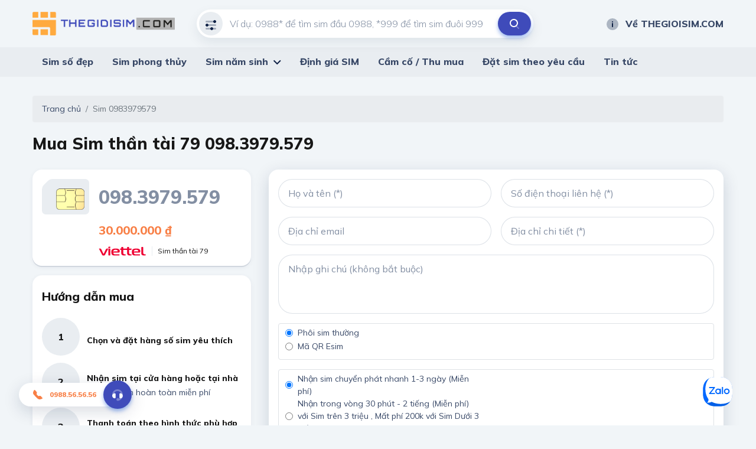

--- FILE ---
content_type: text/html; charset=utf-8
request_url: https://thegioisim.com/0983979579.html
body_size: 56140
content:
<!DOCTYPE html>
<html lang="vi">
<head>
   <meta charset="utf-8"/>
   <meta content="IE=edge" http-equiv="X-UA-Compatible"/>
   <meta content="width=device-width, initial-scale=1" name="viewport"/>

   <title>Mua SIM 0983979579 - Sim th&#x1EA7;n t&#xE0;i 79 0983979579 gi&#xE1; r&#x1EBB; ch&#xED;nh ch&#x1EE7;</title>
   <meta name="description" content="SIM s&#x1ED1; &#x111;&#x1EB9;p 0983979579 l&#xE0; Sim th&#x1EA7;n t&#xE0;i 79 c&#xF3; m&#x1EE9;c gi&#xE1; 30.000.000&#x111; t&#x1EA1;i Thegioisim.com. &#x110;&#x103;ng k&#xFD; ch&#xED;nh ch&#x1EE7; trong v&#xF2;ng 1 ph&#xFA;t, Giao sim mi&#x1EC5;n ph&#xED; t&#x1EAD;n n&#x1A1;i.">
   <meta property="og:image"/>
   <meta property="og:type" content="article"/>
   <meta property="og:url" content="/0989418719.html"/>
   <meta property="og:title" content="Mua SIM 0983979579 - Sim th&#x1EA7;n t&#xE0;i 79 0983979579 gi&#xE1; r&#x1EBB; ch&#xED;nh ch&#x1EE7;"/>
   <meta property="og:description" content="SIM s&#x1ED1; &#x111;&#x1EB9;p 0983979579 l&#xE0; Sim th&#x1EA7;n t&#xE0;i 79 c&#xF3; m&#x1EE9;c gi&#xE1; 30.000.000&#x111; t&#x1EA1;i Thegioisim.com. &#x110;&#x103;ng k&#xFD; ch&#xED;nh ch&#x1EE7; trong v&#xF2;ng 1 ph&#xFA;t, Giao sim mi&#x1EC5;n ph&#xED; t&#x1EAD;n n&#x1A1;i."/>

   <meta name="twitter:card" content="summary"/>
   <meta name="twitter:image"/>
   <meta name="twitter:title" content="Mua SIM 0983979579 - Sim th&#x1EA7;n t&#xE0;i 79 0983979579 gi&#xE1; r&#x1EBB; ch&#xED;nh ch&#x1EE7;"/>
   <meta name="twitter:description" content="SIM s&#x1ED1; &#x111;&#x1EB9;p 0983979579 l&#xE0; Sim th&#x1EA7;n t&#xE0;i 79 c&#xF3; m&#x1EE9;c gi&#xE1; 30.000.000&#x111; t&#x1EA1;i Thegioisim.com. &#x110;&#x103;ng k&#xFD; ch&#xED;nh ch&#x1EE7; trong v&#xF2;ng 1 ph&#xFA;t, Giao sim mi&#x1EC5;n ph&#xED; t&#x1EAD;n n&#x1A1;i."/>
   <meta name="twitter:url" content="/0989418719.html">
   <meta name="twitter:site" content="@">
   <meta name="google-site-verification" content="LeJMLxtwBpo0ITiY47blS1W406EaLkyU7EMx8UoYIS0"/>

   <link href="/default/css/bootstrap.min.css" rel="stylesheet" type="text/css"/>
   <link href="/default/css/jquery-ui.css" rel="stylesheet" type="text/css"/>
   <link href="/default/css/owl.carousel.min.css" rel="stylesheet" type="text/css"/>
   <link href="https://fonts.gstatic.com" rel="preconnect"/>
   <link href="/default/fonts/fontawesome-pro-5.8.2-web/css/all.min.css" rel="stylesheet" type="text/css"/>
   <link
      href="https://fonts.googleapis.com/css2?family=Mulish:ital,wght@0,200;0,300;0,400;0,500;0,600;0,700;0,800;0,900;1,200;1,300;1,400;1,500;1,600;1,700;1,800;1,900&amp;display=swap"
      rel="stylesheet"/>
   <link href="https://fonts.googleapis.com/css2?family=Mouse+Memoirs&amp;display=swap" rel="stylesheet"/>
   <link href="/default/css/main.css?v=1" rel="stylesheet" type="text/css"/>
   
        <link rel="shortcut icon" href="https://static.thegioisim.com/uploads/tgsconfig/cf82d6b3-1cff-463d-ae9b-eb0a469ece2b-favicon.png">


   
    <link rel="canonical" href="https://thegioisim.com/0983979579.html">


   <script src="/default/js/jquery-2.2.1.min.js"></script>
   <script src="/default/js/jquery-ui.js?v=5"></script>
   <script src="/m/js/custom.js?v=5"></script>
   <style>
      .agency__btn.i-btn {
         min-width: 54px;
      }

      .js-open-filter span {
         width: 18px;
         height: 18px;
         color: #fff;
         background-color: red;
         text-align: center;
         border-radius: 9px;
         font-size: 10px;
         display: inline-block;
         line-height: 18px;
         vertical-align: middle;
      }

      .icon-star-active {
         width: 24px;
         height: 24px;
         background-image: url(/m/images/icons/ic_star_fill.png);
      }

      .sim.-line .sim__price {
         width: unset;
      }

      #bottomFix {
         position: fixed;
         bottom: 6px;
         right: 16px;
         z-index: 9999;
      }

      #bottomFixfs {
         position: fixed;
         bottom: 6px;
         right: 16px;
         z-index: 9999;
      }

      .filter {
         padding-bottom: 80px;
      }

      .-border.i-btn {
         background-color: white;
      }

      .-border.i-btn:hover {
         background-color: white;
      }

      .item-active {
         /*color: #0E2045;
                            border-color: #0E2045;*/
         color: #fff;
         border-color: #B6BCC7;
         background: #B6BCC7;
      }

      .tag-select {
         min-width: 91px;
         padding-left: 4px;
      }

      #ui-datepicker-div {
         width: 290px;
      }

      .ui-datepicker table {
         font-size: 13px;
      }

      .range-slider, .min-slider {
         padding-top: 12px;
         color: #171717;
      }

      .range-slider__bar, .min-slider__bar {
         margin-bottom: 24px;
         border: none;
         height: 8px;
         border-radius: 4px;
         background: #D1D7DF;
      }

      .range-slider__bar.ui-widget.ui-widget-content, .min-slider__bar.ui-widget.ui-widget-content {
         border: none;
      }

      .range-slider__bar .ui-widget-header, .min-slider__bar .ui-widget-header {
         background: #0E2045;
      }

      .range-slider__bar.ui-slider .ui-slider-handle, .min-slider__bar.ui-slider .ui-slider-handle {
         height: 32px;
         width: 16px;
         border: 1px solid #0E2045;
         border-radius: 4px;
         background-color: #FFFFFF;
         top: -12px;
         margin-left: -8px;
         outline: none;
         cursor: pointer;
      }

      .range-slider__bar.ui-slider .ui-slider-handle:hover, .min-slider__bar.ui-slider .ui-slider-handle:hover {
         background-color: #f1f1f1;
      }

      .range-slider__input, .min-slider__input {
         height: 40px;
         border-radius: 40px;
         padding: 0 8px;
         font-size: 14px;
         color: #171717;
      }

      .tag-label {
         line-height: 20px;
         font-weight: 600;
         padding: 6px 10px;
         font-size: 13px;
         font-style: italic;
      }

      .tag-sim {
         height: 36px;
         line-height: 36px;
      }

      ul.mn-yob li {
         width: 20%;
         float: left
      }

      ul.mn-yob li.li-hr {
         border-bottom: 1px solid #F88047;
         background: whitesmoke;
      }

      ul.mn-yob {
         width: 360px !important;
      }

      ul.mn-yob li a {
         padding: 6px 8px !important;
         font-weight: 600 !important;
      }

      .img-delay {
      }

      .nav-carousel .owl-next {
         right: -26px;
         border: 1px solid #eee;
      }

      .nav-carousel .owl-prev {
         left: -26px;
         border: 1px solid #eee;
      }

      .sim__number {
         font-size: 20px;
      }

      .main-nav > ul > li > ul {
         z-index: 999;
      }

      .ui-pt .icon-filter {
         background-image: url(/default/images/icons/filter-white.svg);
      }

      .ui-pt .icon-search {
         background-image: url(/default/images/icons/search-brown.svg);
      }

      .ui-pt .mn-yob a {
         color: #000;
      }

      .ui-pt .icon-about {
         background-image: url(/default/images/icons/about-white.svg);
      }

      .ui-pt a.header__link:hover {
         color: #F88047;
      }

      .seocontent {
         padding: 20px;
         background: #fff;
         border-radius: 5px;
         margin-top: 40px;
         -webkit-box-shadow: 0 2px 0 0 #d1d7df, 0 2px 8px 0 rgba(14, 32, 69, 0.06);
         box-shadow: 0 2px 0 0 #d1d7df, 0 2px 8px 0 rgba(14, 32, 69, 0.06);
      }

      .seocontent span {
         font-family: "Mulish" !important;
         line-height: 26px;
      }

      .i-article span {
         font-family: "Mulish" !important;
         line-height: 26px;
      }

      .seocontent h2 {
         font-size: 1.285em;
         margin-top: 1.34em;
         margin-bottom: 0.66em;
      }

      #toc_container ul {
         margin-left: 16px;
      }

      #toc_container li {
         padding: 4px;
      }

      #toc li ul li {
         list-style: auto !important;
         margin-left: 20px;
      }
      
      #toc{
         display: none;
      }

      .total-sim {
         font-size: 20px;
         font-weight: 800;
         font-style: italic;
         color: #F88047;
      }

      .form-inline{
         flex-grow: 1;
         justify-content: space-between;
      }

      .line-scroll{
         overflow-x: auto;
         white-space: nowrap;
      }
      .line-scroll::-webkit-scrollbar {
         height: 6px;
      }
      .line-scroll::-webkit-scrollbar-thumb {
         background: #d5d5d5;
      }
      .line-scroll::-webkit-scrollbar-track {
         background: transparent;
         border-radius: 10px;
         padding: 0;
      }
      .line-scroll {padding-bottom:6px;}
   </style>

   <!--Start of AutoAds Tracking Code-->
   <!--<script id='autoAdsMaxLead-widget-script' src='https://cdn.autoads.asia/scripts/autoads-maxlead-widget.js?business_id=498FD930600D433AAD4696FFD4ACF52E' type='text/javascript' charset='UTF-8' async></script> b-cpkyfh8i37-->
   <!--End of AutoAds Tracking Code-->
   <!--<script>
       (function (d, s, id, t) {
               if (d.getElementById(id)) return;
               var js, fjs = d.getElementsByTagName(s)[0];
               js = d.createElement(s);
               js.id = id;
               js.src = 'https://widget.oncustomer.asia/js/index.js?token=' + t;
               fjs.parentNode.insertBefore(js, fjs);
           }
           (document, 'script', 'oc-chat-widget-bootstrap', '28d6f46157ba782d8651ff4cdba7788b'));
   </script> b-cpkyfh8i37-->
   <!-- Global site tag (gtag.js) - Google Analytics -->


   <!-- Google Tag Manager -->
   <script>(function (w, d, s, l, i) {
         w[l] = w[l] || [];
         w[l].push({
            'gtm.start':
               new Date().getTime(), event: 'gtm.js'
         });
         var f = d.getElementsByTagName(s)[0],
            j = d.createElement(s), dl = l != 'dataLayer' ? '&l=' + l : '';
         j.async = true;
         j.src =
            'https://www.googletagmanager.com/gtm.js?id=' + i + dl;
         f.parentNode.insertBefore(j, f);
      })(window, document, 'script', 'dataLayer', 'GTM-MCX8TL3');</script>
   <!-- End Google Tag Manager -->
</head>
<body>
<header b-cpkyfh8i37 class="header">
   <div b-cpkyfh8i37 class="container header__container">
      <div b-cpkyfh8i37 class="row align-items-center justify-content-between">
         <div b-cpkyfh8i37 class="col-auto pr-0">
            <a b-cpkyfh8i37 class="header__logo" href="/">
               

        <img src="https://static.thegioisim.com/uploads/tgsconfig/86dd0b70-8c6c-4644-9519-6b905e12cee1-thegioisim.png" alt="Logo"/>
            </a>
         </div>
         <div b-cpkyfh8i37 class="col-6">
            <div class="search-form">
    <input class="search-form__input" maxlength="12" onkeypress="return ValidateSearch(event);" id="txtkeyword" placeholder="Ví dụ: 0988* để tìm sim đầu 0988, *999 để tìm sim đuôi 999" type="tel" />
    <div class="search-form__icon ">
        <i class="icon icon-filter"></i>
    </div>
    <button class="search-form__submit" onclick="onSearch();" title="Tìm kiếm" type="button"><i class="icon icon-search"></i></button>
</div>

<script>
    $(document).ready(function() {
        const keyword = getParameterByName("keyword");
        if (keyword) {
            $("#txtkeyword").val(keyword);
        }
    });
    function onSearch() {
        const keyword = $("#txtkeyword").val();
        const num = keyword.match(/\d+/).toString();
        if (num.length === 10 || num.length === 11) {
            const url = `/${num}.html`;
            window.location.href = url;
        } else {
            const url = `/search/${keyword}?c=1`;
            window.location.href = url;
        }
    }
    function ValidateSearch(event) {
        const regex = new RegExp("^[0-9-!@#$%*?]");
        const key = String.fromCharCode(event.charCode ? event.which : event.charCode);
        if (!regex.test(key)) {
            event.preventDefault();
            return false;
        }
    }
    $('#txtkeyword').keypress(function (e) {
        const key = e.which;
        if (key === 13)  // the enter key code
        {
            onSearch();
            return false;
        }
    });
</script>
         </div>
         <div b-cpkyfh8i37 class="col-3">
            <div b-cpkyfh8i37 class="row align-items-center justify-content-end gutter-24">
               <div b-cpkyfh8i37 class="col-auto">
                  
<a class="header__link smooth" href="/ve-the-gioi-sim"><i class="icon icon-about"></i>Về THEGIOISIM.COM</a>
               </div>
            </div>
         </div>
      </div>
   </div>
   <div b-cpkyfh8i37 class="main-bar">
      <div b-cpkyfh8i37 class="container">
         <div b-cpkyfh8i37 class="main-nav">
            <ul b-cpkyfh8i37>
               

<li>
    <a href="/">Sim số đẹp</a>
</li>
<li>
    <a href="/sim-phong-thuy/">Sim phong thủy</a>
</li>
<li>
    <a href="/loai-sim/sim-nam-sinh.html">Sim năm sinh</a>
    <ul class='mn-yob'>
        <li><a href='/sim-nam-sinh-1950.html'>1950</a></li>
        <li><a href='/sim-nam-sinh-1951.html'>1951</a></li>
        <li><a href='/sim-nam-sinh-1952.html'>1952</a></li>
        <li><a href='/sim-nam-sinh-1953.html'>1953</a></li>
        <li><a href='/sim-nam-sinh-1954.html'>1954</a></li>
        <li class='li-hr'><a href='/sim-nam-sinh-1955.html'>1955</a></li>
        <li class='li-hr'><a href='/sim-nam-sinh-1956.html'>1956</a></li>
        <li class='li-hr'><a href='/sim-nam-sinh-1957.html'>1957</a></li>
        <li class='li-hr'><a href='/sim-nam-sinh-1958.html'>1958</a></li>
        <li class='li-hr'><a href='/sim-nam-sinh-1959.html'>1959</a></li>
        <li><a href='/sim-nam-sinh-1960.html'>1960</a></li>
        <li><a href='/sim-nam-sinh-1961.html'>1961</a></li>
        <li><a href='/sim-nam-sinh-1962.html'>1962</a></li>
        <li><a href='/sim-nam-sinh-1963.html'>1963</a></li>
        <li><a href='/sim-nam-sinh-1964.html'>1964</a></li>
        <li class='li-hr'><a href='/sim-nam-sinh-1965.html'>1965</a></li>
        <li class='li-hr'><a href='/sim-nam-sinh-1966.html'>1966</a></li>
        <li class='li-hr'><a href='/sim-nam-sinh-1967.html'>1967</a></li>
        <li class='li-hr'><a href='/sim-nam-sinh-1968.html'>1968</a></li>
        <li class='li-hr'><a href='/sim-nam-sinh-1969.html'>1969</a></li>
        <li><a href='/sim-nam-sinh-1970.html'>1970</a></li>
        <li><a href='/sim-nam-sinh-1971.html'>1971</a></li>
        <li><a href='/sim-nam-sinh-1972.html'>1972</a></li>
        <li><a href='/sim-nam-sinh-1973.html'>1973</a></li>
        <li><a href='/sim-nam-sinh-1974.html'>1974</a></li>
        <li class='li-hr'><a href='/sim-nam-sinh-1975.html'>1975</a></li>
        <li class='li-hr'><a href='/sim-nam-sinh-1976.html'>1976</a></li>
        <li class='li-hr'><a href='/sim-nam-sinh-1977.html'>1977</a></li>
        <li class='li-hr'><a href='/sim-nam-sinh-1978.html'>1978</a></li>
        <li class='li-hr'><a href='/sim-nam-sinh-1979.html'>1979</a></li>
        <li><a href='/sim-nam-sinh-1980.html'>1980</a></li>
        <li><a href='/sim-nam-sinh-1981.html'>1981</a></li>
        <li><a href='/sim-nam-sinh-1982.html'>1982</a></li>
        <li><a href='/sim-nam-sinh-1983.html'>1983</a></li>
        <li><a href='/sim-nam-sinh-1984.html'>1984</a></li>
        <li class='li-hr'><a href='/sim-nam-sinh-1985.html'>1985</a></li>
        <li class='li-hr'><a href='/sim-nam-sinh-1986.html'>1986</a></li>
        <li class='li-hr'><a href='/sim-nam-sinh-1987.html'>1987</a></li>
        <li class='li-hr'><a href='/sim-nam-sinh-1988.html'>1988</a></li>
        <li class='li-hr'><a href='/sim-nam-sinh-1989.html'>1989</a></li>
        <li><a href='/sim-nam-sinh-1990.html'>1990</a></li>
        <li><a href='/sim-nam-sinh-1991.html'>1991</a></li>
        <li><a href='/sim-nam-sinh-1992.html'>1992</a></li>
        <li><a href='/sim-nam-sinh-1993.html'>1993</a></li>
        <li><a href='/sim-nam-sinh-1994.html'>1994</a></li>
        <li class='li-hr'><a href='/sim-nam-sinh-1995.html'>1995</a></li>
        <li class='li-hr'><a href='/sim-nam-sinh-1996.html'>1996</a></li>
        <li class='li-hr'><a href='/sim-nam-sinh-1997.html'>1997</a></li>
        <li class='li-hr'><a href='/sim-nam-sinh-1998.html'>1998</a></li>
        <li class='li-hr'><a href='/sim-nam-sinh-1999.html'>1999</a></li>
        <li><a href='/sim-nam-sinh-2000.html'>2000</a></li>
        <li><a href='/sim-nam-sinh-2001.html'>2001</a></li>
        <li><a href='/sim-nam-sinh-2002.html'>2002</a></li>
        <li><a href='/sim-nam-sinh-2003.html'>2003</a></li>
        <li><a href='/sim-nam-sinh-2004.html'>2004</a></li>
        <li class='li-hr'><a href='/sim-nam-sinh-2005.html'>2005</a></li>
        <li class='li-hr'><a href='/sim-nam-sinh-2006.html'>2006</a></li>
        <li class='li-hr'><a href='/sim-nam-sinh-2007.html'>2007</a></li>
        <li class='li-hr'><a href='/sim-nam-sinh-2008.html'>2008</a></li>
        <li class='li-hr'><a href='/sim-nam-sinh-2009.html'>2009</a></li>
        <li><a href='/sim-nam-sinh-2010.html'>2010</a></li>
        <li><a href='/sim-nam-sinh-2011.html'>2011</a></li>
        <li><a href='/sim-nam-sinh-2012.html'>2012</a></li>
        <li><a href='/sim-nam-sinh-2013.html'>2013</a></li>
        <li><a href='/sim-nam-sinh-2014.html'>2014</a></li>
        <li class='li-hr'><a href='/sim-nam-sinh-2015.html'>2015</a></li>
        <li class='li-hr'><a href='/sim-nam-sinh-2016.html'>2016</a></li>
        <li class='li-hr'><a href='/sim-nam-sinh-2017.html'>2017</a></li>
        <li class='li-hr'><a href='/sim-nam-sinh-2018.html'>2018</a></li>
        <li class='li-hr'><a href='/sim-nam-sinh-2019.html'>2019</a></li>
        <li><a href='/sim-nam-sinh-2020.html'>2020</a></li>
        <li><a href='/sim-nam-sinh-2021.html'>2021</a></li>
        <li><a href='/sim-nam-sinh-2022.html'>2022</a></li>
        <li><a href='/sim-nam-sinh-2023.html'>2023</a></li>
        <li><a href='/sim-nam-sinh-2024.html'>2024</a></li>
        <li class='li-hr'><a href='/sim-nam-sinh-2025.html'>2025</a></li>
        <li class='li-hr'><a href='/sim-nam-sinh-2026.html'>2026</a></li>
        <li class='li-hr'><a href='/sim-nam-sinh-2027.html'>2027</a></li>
        <li class='li-hr'><a href='/sim-nam-sinh-2028.html'>2028</a></li>
        <li class='li-hr'><a href='/sim-nam-sinh-2029.html'>2029</a></li>
  
      </ul>
</li>
<li>
    <a href="/dinh-gia-sim/">Định giá SIM</a>
</li>
<li>
    <a href="/cam-co-sim/">Cầm cố / Thu mua</a>
</li>
<li>
    <a href="/dat-sim-theo-yeu-cau/">Đặt sim theo yêu cầu</a>
</li>
<li>
    <a href="/tin-tuc.html">Tin tức</a>
</li>
            </ul>
         </div>
      </div>
   </div>
</header>

<div b-cpkyfh8i37 class="container">
   
<script type="application/ld+json">
    {
    "@context": "https://schema.org",
    "@type": "BreadcrumbList",
    "itemListElement": [{
    "@type": "ListItem",
    "position": 1,
    "name": "Mua SIM 0983979579 - Sim th&#x1EA7;n t&#xE0;i 79 0983979579 gi&#xE1; r&#x1EBB; ch&#xED;nh ch&#x1EE7;"
    }]
    }
</script>
<style>
   .sim-card-detail__number span {
      color: #F88047;
   }
    
</style>


<nav aria-label="breadcrumb">
    <ol class="breadcrumb">
        <li class="breadcrumb-item">
            <a href="/">Trang chủ</a>
        </li>
        <li class="breadcrumb-item active" aria-current="page">Sim 0983979579</li>
    </ol>
</nav>
<h1 class="block-title" style="margin-bottom: 24px">
    Mua  Sim thần tài 79
    <span>098.3979.579</span>
</h1>
<div class="row">
    <div class="col-4">
        <div class="sim-card-detail">
            <div class="sim-card-detail__head mb-12">
                <img class="sim-card-detail__img img-delay" data-src="/m/images/sim-card.svg" alt="sim card"/>
                <div class="sim-card-detail__number" id="simNumber" data-id="161376824">
                    098.3979.579
                </div>
            </div>
            <div class="sim-card-detail__price" style="padding-left: 96px;">
                    <b>30.000.000 ₫</b>
            </div>
            <div class="mt-8" style="padding-left: 96px;">
                <a href="/sim-so-dep-viettel.html" title="Tìm kiếm sim theo mạng Viettel">
                    <img class="sim-card-detail__brand img-delay" data-src="/m/images/sim/viettel-big.svg" alt="Viettel"/>
                </a>

                <div class="sim-card-detail__type">
                    Sim th&#x1EA7;n t&#xE0;i 79
                </div>

            </div>

        </div>
        <div class="shadow-box pd-16 mt-16">
            <h2 class="block-title color-black font-20 mb-16">
                Hướng dẫn mua
            </h2>
            
<div class="help-booking -line">
    <span class="help-booking__number">1</span>
    <div class="help-booking__desc">
        <div class="help-booking__title">
            Chọn và đặt hàng số sim yêu thích
        </div>
    </div>
</div>
<div class="help-booking -line">
    <span class="help-booking__number">2</span>
    <div class="help-booking__desc">
        <div class="help-booking__title">
            Nhận sim tại cửa hàng hoặc tại nhà
        </div>
        <p>
            Phí giao sim hoàn toàn miễn phí
        </p>
    </div>
</div>
<div class="help-booking -line">
    <span class="help-booking__number">3</span>
    <div class="help-booking__desc">
        <div class="help-booking__title">
            Thanh toán theo hình thức phù hợp
        </div>
        <p>
            Trực tiếp, COD, thẻ cào, chuyển khoản...
        </p>
    </div>
</div>
<div class="help-booking -line">
    <span class="help-booking__number">4</span>
    <div class="help-booking__desc">
        <div class="help-booking__title">
            Đăng kí thông tin sim và nhận sim
        </div>
    </div>
</div>
        </div>
    </div>
    <div class="col-8">
        <div class="shadow-box -big-shadow pd-16 mb-16">
            <div class="row gutter-16 mb-16">
                <div class="col-6">
                    <input class="i-input" id="txtordername" placeholder="Họ và tên (*)"/>
                </div>
                <div class="col-6">
                    <input class="i-input" id="txtorderphone" placeholder="Số điện thoại liên hệ (*)" type="tel" pattern="[0-9]{11}"/>
                </div>
            </div>

            <div class="row gutter-16 mb-16">
                <div class="col-6">
                    <input class="i-input" id="txtorderemail" placeholder="Địa chỉ email" type="email"/>
                </div>
                <div class="col-6">
                    <input class="i-input" id="txtorderaddress" placeholder="Địa chỉ chi tiết (*)"/>
                </div>
            </div>

            <textarea class="i-textarea mb-16" id="txtordernote" placeholder="Nhập ghi chú (không bắt buộc)"></textarea>

            <div class="border rounded mb-16">
                <fieldset class="row" id="radiocardtype">
                    <div class="col-6">
                        <div class="radio radio-warning form-check-inline">
                            <input id="rbtcardtypenormal" value="" name="nameisreceive" checked="checked" type="radio">
                            <label class="ml-2" for="rbtcardtypenormal">Phôi sim thường </label>
                        </div>
                    </div>
                    <div class="col-6">
                        <div class="radio radio-warning form-check-inline">
                            <input id="rbtcardtypeesim" value="Mã QR Esim" name="nameisreceive" type="radio">
                            <label class="ml-2" for="rbtcardtypeesim">Mã QR Esim </label>
                        </div>
                    </div>
                </fieldset>
            </div>


            <div class="border rounded mb-16">
                <fieldset class="row" id="radioreceive">
                    <div class="col-6">
                        <div class="radio radio-warning form-check-inline">
                            <input id="rbtreceivecod" value="" name="namereceive" checked="checked" type="radio">
                            <label class="ml-2" for="rbtreceivecod">Nhận sim chuyển phát nhanh 1-3 ngày (Miễn phí) </label>
                        </div>
                    </div>
                    <div class="col-6">
                        <div class="radio radio-warning form-check-inline">
                            <input id="rbtreceiveservice" value="Nhận trong vòng 30 phút - 2 tiếng" name="namereceive" type="radio">
                            <label class="ml-2" for="rbtreceiveservice">Nhận trong vòng 30 phút - 2 tiếng (Miễn phí) với Sim trên 3 triệu , Mất phí 200k với Sim Dưới 3 triệu)</label>
                        </div>
                    </div>
                </fieldset>
            </div>

            <div class="text-center">
                <button class="i-btn -big -shadow mb-16" id="btnBuyNow" onclick="onBuySim();">Đặt mua</button>
                <br/>
                    <a class="link color-2nd" data-target="#installment-modal" data-toggle="modal" href="javascript:;">Xem dự toán trả góp (sim từ 10 triệu)</a>
            </div>
        </div>
        <div class="ui-collapse">
            <div class="ui-collapse__label active">
                Mô tả<i class="fal fa-angle-down"></i>
            </div>
            <div class="ui-collapse__pane active">
                <div class="row gutter-10 mb-16">
                    <div class="col-auto">
                        <img src="/m/images/icons/yin-yang.svg" alt="yin yang"/>
                    </div>
                    <div class="col">
                        <div class="i-article">
                            <p>
                                Quẻ chủ: <b>Thu&#x1EA7;n T&#x1ED1;n (&#x5DFD; x&#xF9;n)</b>
                            </p>
                            <p>
                                Nội quái: T&#x1ED1;n
                            </p>
                            <p>
                                Ngoại quái: T&#x1ED1;n
                            </p>
                            <p>
                                Ý nghĩa: Thu&#x1EAD;n d&#xE3;. Thu&#x1EAD;n nh&#x1EAD;p. Theo l&#xEA;n theo xu&#x1ED1;ng, theo t&#x1EDB;i theo lui, c&#xF3; s&#x1EF1; gi&#x1EA5;u di&#x1EBF;m &#x1EDF; trong.
                            </p>
                        </div>
                    </div>
                </div>
                <div class="row gutter-10 mb-16">
                    <div class="col-auto">
                        <img src="/m/images/icons/yin-yang.svg" alt="yin yang"/>
                    </div>
                    <div class="col">
                        <div class="i-article">
                            <p>
                                Quẻ hỗ: <b>H&#x1ECF;a Tr&#x1EA1;ch Khu&#xEA; (&#x777D; ku&#xED;)</b>
                            </p>
                            <p>
                                Nội quái: &#x110;o&#xE0;i
                            </p>
                            <p>
                                Ngoại quái: Ly
                            </p>
                            <p>
                                Ý nghĩa: Quai d&#xE3;. H&#x1ED7; tr&#x1EE3;. Tr&#xE1;i l&#xEC;a, l&#xEC;a xa, hai b&#xEA;n l&#x1EE3;i d&#x1EE5;ng l&#x1EAB;n nhau, c&#x1A1; bi&#x1EBF;n quai x&#x1EA3;o, nh&#x1B0; cung t&#xEA;n.
                            </p>
                        </div>
                    </div>
                </div>
                <div class="row gutter-10 mb-16">
                    <div class="col-auto">
                        <img src="/default/images/icons/icon-sim-card.svg" alt="Sim hợp mệnh"/>
                    </div>
                    <div class="col">
                        <div class="i-article">
                            Sim hợp mệnh: <b>Th&#x1ED5;</b>
                        </div>
                    </div>
                </div>
                <div class="row gutter-10 mb-16">
                    <div class="col-auto">
                        <img src="/default/images/icons/icon-points-total.svg" alt=" Tổng điểm"/>
                    </div>
                    <div class="col">
                        <div class="i-article">
                            Tổng điểm: <b>66</b>
                        </div>
                    </div>
                </div>
                <div class="row gutter-10 mb-16">
                    <div class="col-auto">
                        <img src="/default/images/icons/icon-points.svg" alt="Số nút"/>
                    </div>
                    <div class="col">
                        <div class="i-article">
                            Số nút: <b>6</b>
                        </div>
                    </div>
                </div>
            </div>
        </div>
    </div>
</div>

<div class="row align-items-center justify-content-between mt-64 mb-24">
    <div class="col-auto">
        <h2 class="block-title color-black">
            Sim tương tự
        </h2>
    </div>
    <div class="col-auto">
            <a class="link" href="/search/*979579">Xem thêm</a>
    </div>
</div>
<div class="sim-carousel owl-carousel nav-carousel">
        <div class="item">
            <div class="sim">
                <div class="sim__brand">
                    <img src="/m/images/sim/vinaphone.svg" alt="Vinaphone"/>
                </div>
                <div class="sim__info">
                    <div class="sim__number">
                        0829.979.579
                    </div>
                        <div class="sim__price">
                            1.500.000 ₫
                        </div>
                    <a class="sim__link" href="/0829979579.html"></a>
                </div>
            </div>
        </div>
        <div class="item">
            <div class="sim">
                <div class="sim__brand">
                    <img src="/m/images/sim/vinaphone.svg" alt="Vinaphone"/>
                </div>
                <div class="sim__info">
                    <div class="sim__number">
                        0853.979.579
                    </div>
                        <div class="sim__price">
                            1.500.000 ₫
                        </div>
                    <a class="sim__link" href="/0853979579.html"></a>
                </div>
            </div>
        </div>
        <div class="item">
            <div class="sim">
                <div class="sim__brand">
                    <img src="/m/images/sim/mobifone.svg" alt="Mobifone"/>
                </div>
                <div class="sim__info">
                    <div class="sim__number">
                        0704.979.579
                    </div>
                        <div class="sim__price">
                            1.600.000 ₫
                        </div>
                    <a class="sim__link" href="/0704979579.html"></a>
                </div>
            </div>
        </div>
        <div class="item">
            <div class="sim">
                <div class="sim__brand">
                    <img src="/m/images/sim/vietnamobile.svg" alt="Vietnamobile"/>
                </div>
                <div class="sim__info">
                    <div class="sim__number">
                        0589.979.579
                    </div>
                        <div class="sim__price">
                            1.688.000 ₫
                        </div>
                    <a class="sim__link" href="/0589979579.html"></a>
                </div>
            </div>
        </div>
        <div class="item">
            <div class="sim">
                <div class="sim__brand">
                    <img src="/m/images/sim/vinaphone.svg" alt="Vinaphone"/>
                </div>
                <div class="sim__info">
                    <div class="sim__number">
                        0836.979.579
                    </div>
                        <div class="sim__price">
                            1.800.000 ₫
                        </div>
                    <a class="sim__link" href="/0836979579.html"></a>
                </div>
            </div>
        </div>
        <div class="item">
            <div class="sim">
                <div class="sim__brand">
                    <img src="/m/images/sim/vietnamobile.svg" alt="Vietnamobile"/>
                </div>
                <div class="sim__info">
                    <div class="sim__number">
                        0923979579
                    </div>
                        <div class="sim__price">
                            2.000.000 ₫
                        </div>
                    <a class="sim__link" href="/0923979579.html"></a>
                </div>
            </div>
        </div>
        <div class="item">
            <div class="sim">
                <div class="sim__brand">
                    <img src="/m/images/sim/itel.svg" alt="iTelecom"/>
                </div>
                <div class="sim__info">
                    <div class="sim__number">
                        0876979579
                    </div>
                        <div class="sim__price">
                            2.500.000 ₫
                        </div>
                    <a class="sim__link" href="/0876979579.html"></a>
                </div>
            </div>
        </div>
        <div class="item">
            <div class="sim">
                <div class="sim__brand">
                    <img src="/m/images/sim/itel.svg" alt="iTelecom"/>
                </div>
                <div class="sim__info">
                    <div class="sim__number">
                        0877979579
                    </div>
                        <div class="sim__price">
                            2.500.000 ₫
                        </div>
                    <a class="sim__link" href="/0877979579.html"></a>
                </div>
            </div>
        </div>
        <div class="item">
            <div class="sim">
                <div class="sim__brand">
                    <img src="/m/images/sim/viettel.svg" alt="Viettel"/>
                </div>
                <div class="sim__info">
                    <div class="sim__number">
                        0865.979.579
                    </div>
                        <div class="sim__price">
                            2.900.000 ₫
                        </div>
                    <a class="sim__link" href="/0865979579.html"></a>
                </div>
            </div>
        </div>
        <div class="item">
            <div class="sim">
                <div class="sim__brand">
                    <img src="/m/images/sim/viettel.svg" alt="Viettel"/>
                </div>
                <div class="sim__info">
                    <div class="sim__number">
                        0862.979.579
                    </div>
                        <div class="sim__price">
                            2.900.000 ₫
                        </div>
                    <a class="sim__link" href="/0862979579.html"></a>
                </div>
            </div>
        </div>
        <div class="item">
            <div class="sim">
                <div class="sim__brand">
                    <img src="/m/images/sim/viettel.svg" alt="Viettel"/>
                </div>
                <div class="sim__info">
                    <div class="sim__number">
                        0366.979.579
                    </div>
                        <div class="sim__price">
                            2.900.000 ₫
                        </div>
                    <a class="sim__link" href="/0366979579.html"></a>
                </div>
            </div>
        </div>
        <div class="item">
            <div class="sim">
                <div class="sim__brand">
                    <img src="/m/images/sim/viettel.svg" alt="Viettel"/>
                </div>
                <div class="sim__info">
                    <div class="sim__number">
                        0325.979.579
                    </div>
                        <div class="sim__price">
                            2.900.000 ₫
                        </div>
                    <a class="sim__link" href="/0325979579.html"></a>
                </div>
            </div>
        </div>
        <div class="item">
            <div class="sim">
                <div class="sim__brand">
                    <img src="/m/images/sim/vietnamobile.svg" alt="Vietnamobile"/>
                </div>
                <div class="sim__info">
                    <div class="sim__number">
                        0921979579
                    </div>
                        <div class="sim__price">
                            3.500.000 ₫
                        </div>
                    <a class="sim__link" href="/0921979579.html"></a>
                </div>
            </div>
        </div>
        <div class="item">
            <div class="sim">
                <div class="sim__brand">
                    <img src="/m/images/sim/viettel.svg" alt="Viettel"/>
                </div>
                <div class="sim__info">
                    <div class="sim__number">
                        0339.979.579
                    </div>
                        <div class="sim__price">
                            3.900.000 ₫
                        </div>
                    <a class="sim__link" href="/0339979579.html"></a>
                </div>
            </div>
        </div>
        <div class="item">
            <div class="sim">
                <div class="sim__brand">
                    <img src="/m/images/sim/viettel.svg" alt="Viettel"/>
                </div>
                <div class="sim__info">
                    <div class="sim__number">
                        0<span>333</span>979579
                    </div>
                        <div class="sim__price">
                            5.000.000 ₫
                        </div>
                    <a class="sim__link" href="/0333979579.html"></a>
                </div>
            </div>
        </div>
        <div class="item">
            <div class="sim">
                <div class="sim__brand">
                    <img src="/m/images/sim/vietnamobile.svg" alt="Vietnamobile"/>
                </div>
                <div class="sim__info">
                    <div class="sim__number">
                        0928.979.579
                    </div>
                        <div class="sim__price">
                            7.000.000 ₫
                        </div>
                    <a class="sim__link" href="/0928979579.html"></a>
                </div>
            </div>
        </div>
        <div class="item">
            <div class="sim">
                <div class="sim__brand">
                    <img src="/m/images/sim/vinaphone.svg" alt="Vinaphone"/>
                </div>
                <div class="sim__info">
                    <div class="sim__number">
                        0<span>888</span>979579
                    </div>
                        <div class="sim__price">
                            9.300.000 ₫
                        </div>
                    <a class="sim__link" href="/0888979579.html"></a>
                </div>
            </div>
        </div>
        <div class="item">
            <div class="sim">
                <div class="sim__brand">
                    <img src="/m/images/sim/gmobile.svg" alt="Gmobile"/>
                </div>
                <div class="sim__info">
                    <div class="sim__number">
                        0995979579
                    </div>
                        <div class="sim__price">
                            9.300.000 ₫
                        </div>
                    <a class="sim__link" href="/0995979579.html"></a>
                </div>
            </div>
        </div>
        <div class="item">
            <div class="sim">
                <div class="sim__brand">
                    <img src="/m/images/sim/mobifone.svg" alt="Mobifone"/>
                </div>
                <div class="sim__info">
                    <div class="sim__number">
                        0939.979.579
                    </div>
                        <div class="sim__price">
                            39.000.000 ₫
                        </div>
                    <a class="sim__link" href="/0939979579.html"></a>
                </div>
            </div>
        </div>

</div>

<div class="modal fade i-modal" id="installment-modal" role="dialog">
    <div class="modal-dialog">
        <div class="modal-content">
            <h3 class="i-modal__title">
                Dự toán trả góp
            </h3>
            <button class="i-modal__close" data-dismiss="modal">
                <i class="icon icon-close"></i>
            </button>
            <div class="i-modal__column">
                <div class="pd-16">
                    <div class="du-toan mb-12">
                        <span>Số sim</span><b>098.3979.579</b>
                    </div>
                    <div class="du-toan mb-12">
                        <span>Giá sim</span><b class="color-2nd" id="irprice">30.000.000</b> ₫
                    </div>

                    <label class="i-label -required mb-8">Số tiền trả trước</label>
                    <select id="selectPrepay" onchange="calIr();" class="i-select mb-16">
                        <option value="">- Số tiền trả trước -</option>
                            <option value="6000000">20% (6.000.000)</option>
                            <option value="9000000">30% (9.000.000)</option>
                            <option value="15000000">50% (15.000.000)</option>
                            <option value="21000000">70% (21.000.000)</option>
                    </select>
                    <label class="i-label -required mb-8">Thời hạn trả</label>
                    <select id="selectIrMonth" onchange="calIr();" class="i-select mb-16">
                        <option value="">- Chọn số tháng -</option>
                        <option value="1">1 tháng</option>
                        <option value="2">2 tháng</option>
                        <option value="3">3 tháng</option>
                        <option value="6">6 tháng</option>
                        <option value="9">9 tháng</option>
                        <option value="12">12 tháng</option>
                    </select>

                </div>
                <div class="du-toan-tbl table-responsive" id="tableIr">
                </div>
                <div class="du-toan-tbl__note" style="display: none;">
                    * Đây là bảng dự toán để quý khách tham khảo. Chi tiết ưu đãi tốt nhất vui lòng liên hệ trực tiếp hotline.
                </div>
            </div>
        </div>
    </div>
</div>

<script>
    function isValidNumberString(str) {
        return /^(02\d{9}|0[1-9]\d{8})$/.test(str);
    }
    function isValidEmail(str) {
        if (!str) return true;
        return /^[a-zA-Z0-9._%+-]+@[a-zA-Z0-9.-]+\.[a-zA-Z]{2,}$/.test(str);
    }
    function isSQLInjection(str) {
        const sqlInjectionRegex = /(\b(UNION|SELECT|INSERT|DELETE|UPDATE|DROP|ALTER|CREATE|EXEC|MERGE|HAVING|TRUNCATE|REPLACE|OR|AND|SCRIPT)\b|--|#|\/\*|\*\/|;|'|")/i;
        return sqlInjectionRegex.test(str);
    }
    function onBuySim() {
        const name = $("#txtordername").val();
        const phone = $("#txtorderphone").val();
        const email = $("#txtorderemail").val();
        //const city = $("#selectcity").val();
        //const district = $("#selectdistrict").val();
        const address = $("#txtorderaddress").val();
        let note = $("#txtordernote").val();
        let nameIsReceive = $('input[name="nameisreceive"]:checked').val();
        let nameReceive = $('input[name="namereceive"]:checked').val();
        
        const id = $("#simNumber").data("id");

        if (isSQLInjection(name)){
            alert(`Tên ${name} không hợp lệ`);
            return;
        }

        if (!isValidNumberString(phone)){
            alert(`Số ${phone} không hợp lệ`);
            return;
        }

        if (!isValidEmail(email)){
            alert(`Email ${email} không hợp lệ`);
            return;
        }

        if (isSQLInjection(address)){
            alert(`Địa chỉ ${address} không hợp lệ`);
            return;
        }

        if (isSQLInjection(note)){
            alert(`Ghi chú ${note} không hợp lệ`);
            return;
        }

        if (nameIsReceive){
            note += `\n${nameIsReceive}`;
        }

        if (nameReceive){
            note += `\n${nameReceive}`;
        }

        //mua sim
        $("#btnBuyNow").prop('disabled', true);
        $("#btnBuyNow").text("Đang xử lý...");
        const data = {
            SimId: id, CustomerPhone: phone, CustomerFullName: name, CustomerEmail: email,
            CustomerAddress: address, CustomerNote: note.trim(), CustomerCityId: "0",
            CustomerDistrictId: "0"
        };
        $.ajax({
            type: "POST",
            url: "/sim/order",
            data: JSON.stringify(data),
            contentType: "application/json; charset=utf-8",
            dataType: "json",
            success: function (result) {
                if (result.code === "0") {
                    window.location.href = result.data;
                } else {
                    alert(result.message);
                    $("#btnBuyNow").prop('disabled', false);
                    $("#btnBuyNow").text("Đặt mua");
                }
            },
            failure: function (response) {
                alert(getErrorMessage());
                $("#btnBuyNow").prop('disabled', false);
                $("#btnBuyNow").text("Đặt mua");
            },
            error: function (response) {
                alert(getErrorMessage());
                $("#btnBuyNow").prop('disabled', false);
                $("#btnBuyNow").text("Đặt mua");
            }
        });
    }
    function saveSim(sim) {
        const data = { Sim: sim };
        $.ajax({
            type: "POST",
            url: "/sim/like",
            data: JSON.stringify(data),
            contentType: "application/json; charset=utf-8",
            dataType: "json",
            success: function (result) {
                if (result.code === "0") {
                    $("#btnSaveSim i").attr("class", result.data);;
                } else {
                    console.log(result.message);
                }
            },
            failure: function (response) {
                console.log(getErrorMessage());
            },
            error: function (response) {
                console.log(getErrorMessage());
            }
        });
    }
    function calIr() {
        const prepay = $("#selectPrepay").val();
        const month = $("#selectIrMonth").val();
        const price = $("#irprice").text().replace(/\./g, "");
        if (prepay && month) {
            $("#tableIr").html("");
            $(".du-toan-tbl__note").hide();
            const data = { Price: price, Prepay: prepay, Month: month };
            $.ajax({
                type: "POST",
                url: "/sim/interestrateest",
                data: JSON.stringify(data),
                contentType: "application/json; charset=utf-8",
                dataType: "json",
                success: function (result) {
                    if (result.code === "0") {
                        const obj = result.data;
                        let table = "";
                        table += `<p class='font-16 pl-16'>Số tiền gốc: <b class='color-2nd'> ${obj.remainingMoney.display} ₫</b></p>`;
                        table += `<p class='font-16 pl-16 pb-8'>Lãi suất: <b class=''> ${obj.interestRate} %</b></p>`;
                        table += "<table class='table'>";
                        table += "  <thead><tr>";
                        table += "            <th>Kỳ</th>";
                        table += "            <th>Trả gốc</th>";
                        table += "            <th>Trả lãi</th>";
                        table += "            <th>Tổng</th>";
                        table += "            <th>Gốc còn</th>";
                        table += "        </tr>";
                        table += "    </thead>";
                        table += "    <tbody>";
                        for (const index in obj.periods) {
                            const period = obj.periods[index];
                            table += `        <tr><td>${period.no}</td>`;
                            table += `            <td>${period.principal.display}</td>`;
                            table += `            <td>${period.interestRate.display}</td>`;
                            table += `            <td>${period.total.display}</td>`;
                            table += `            <td>${period.balance.display}</td>`;
                            table += "        </tr>";
                        }
                        table += "    </tbody>";
                        table += "</table>";

                        table += `<p class='font-16 pl-16'>Tổng gốc: <b class='color-2nd'> ${obj.totalPrincipal.display}</b></p>`;
                        table += `<p class='font-16 pl-16'>Tổng lãi: <b class='color-2nd'> ${obj.totalInterestRate.display}</b></p>`;
                        table += `<p class='font-16 pl-16'>Tổng phải trả: <b class='color-2nd'> ${obj.total.display}</b></p>`;

                        $("#tableIr").html(table);
                        $(".du-toan-tbl__note").show();
                    } else {
                        alert(result.message);
                    }
                },
                failure: function (response) {
                    console.log(getErrorMessage());
                },
                error: function (response) {
                    console.log(getErrorMessage());
                }
            });
        }
    }
</script>
</div>
<footer b-cpkyfh8i37 class="footer">
   <div b-cpkyfh8i37 class="container">
      <div b-cpkyfh8i37 class="row">
         <div b-cpkyfh8i37 class="col-4">
            
<h4 class="footer__title">
    THẾ GIỚI SIM SỐ ĐẸP
</h4>
<div class="row mb-15">
    <div class="col-6">
        <div class="footer__hotline">
            <p>
                Hotline 1
            </p>
            <a href="tel:0988565656">
                <div class="icon icon-phone"></div>
               0988.56.56.56
            </a>
        </div>
    </div>
    <div class="col-6 d-none">
        <div class="footer__hotline">
            <p>
                Hotline 2
            </p>
            <a href="tel:0898565656">
                <div class="icon icon-phone"></div>
                0898.56.56.56
            </a>
        </div>
    </div>
</div>
<div class="footer__line">
    <span><i class="icon icon-clock"></i></span><b>Giờ mở cửa:</b> 8:00 - 21:00
</div>
<div class="footer__line">
    <span><i class="icon icon-email"></i></span>info@thegioisim.com
</div>
<div class="footer__line">
      <span><i class="icon icon-pin"></i></span><b>Add 1:&nbsp;&nbsp;</b>43 Giảng Võ, Q. Đống Đa, TP. Hà Nội
</div>
<div class="footer__line">
      <span><i class="icon icon-pin"></i></span><b>Add 2:&nbsp;&nbsp;</b>68 Huỳnh Thúc Kháng, Q1, TP. Hồ Chí Minh
</div>
         </div>
         <div b-cpkyfh8i37 class="col-2">
            <h4 b-cpkyfh8i37 class="footer__title">
               Thông tin
            </h4>
            <ul b-cpkyfh8i37>
               
<li>
    <a href="/dieu-khoan">Điều khoản</a>
</li>
<li>
    <a href="/chinh-sach-bao-mat">Chính sách bảo mật</a>
</li>
<li>
    <a href="/cam-ket-chat-luong">Cam kết chất lượng</a>
</li>
<li>
    <a href="/ban-hang-cung-the-gioi-sim">Chính sách hợp tác</a>
</li>
            </ul>
         </div>
         <div b-cpkyfh8i37 class="col-2">
            <h4 b-cpkyfh8i37 class="footer__title">
               Liên hệ
            </h4>
            <ul b-cpkyfh8i37>
               
<li>
    <a href="/lien-he/">Liên hệ</a>
</li>
<li>
    <a href="/sim-tra-gop/">Sim trả góp</a>
</li>
<li>
    <a href="/cach-thuc-thanh-toan/">Cách thức thanh toán</a>
</li>
<li>
    <a href="/huong-dan-dat-hang/">Hướng dẫn đặt hàng</a>
</li>
<li>
    <a href="/chinh-sach-doi-tra/">Chính sách đổi trả</a>
</li>

            </ul>
         </div>
         <div b-cpkyfh8i37 class="col-4">
            
<h4 class="footer__title">
    Tải ứng dụng về điện thoại
</h4>
<div class="row">
    <div class="col-6">
        <a target="_blank" class="footer__store-btn" href="https://apps.apple.com/vn/app/th%E1%BA%BF-gi%E1%BB%9Bi-sim/id6720714122"><img alt="ứng dụng thế giới sim" src="/default/images/app-store.png" /></a>
    </div>
    <div class="col-6">
        <a target="_blank" class="footer__store-btn" href="https://play.google.com/store/apps/details?id=com.thegioisim.app"><img alt="ứng dụng thế giới sim" src="/default/images/gg-play.png" /></a>
    </div>
</div>
            <div b-cpkyfh8i37 class="row">
               <div b-cpkyfh8i37 class="col-6">
                  <h4 b-cpkyfh8i37 class="footer__title">
                     Chứng nhận
                  </h4>
                  <img b-cpkyfh8i37 src="/default/images/bct.png" alt="bộ công thương"/>
               </div>
               <div b-cpkyfh8i37 class="col-6">
                  

               </div>
            </div>
         </div>
      </div>
      <div b-cpkyfh8i37 class="copyright">
         
&#xA9; Copyright 2020.  All rights reserved.
      </div>
   </div>
</footer>

<a b-cpkyfh8i37 href="https://zalo.me/0988565656" title="Zalo" aria-label="Zalo" class="btn-zalo-chat" target="_blank">
      <span b-cpkyfh8i37>
         <img b-cpkyfh8i37 src="/default/images/logo-zalo.svg" alt="zalo" width="50" height="50">
      </span>
</a>

<a class="call-now" href="tel:0988565656">
    <i class="icon icon-phone"></i>0988.56.56.56
    <div class="call-now__icon">
        <i class="icon icon-advisory"></i>
    </div>
</a>

<script src="//cdnjs.cloudflare.com/ajax/libs/jqueryui-touch-punch/0.2.3/jquery.ui.touch-punch.min.js"></script>
<script src="/default/js/bootstrap.min.js"></script>
<script src="/default/js/owl.carousel.min.js"></script>
<script src="/default/js/jquery.mCustomScrollbar.concat.min.js"></script>
<script src="/default/js/script.js"></script>
<link href="https://cdn.jsdelivr.net/gh/fancyapps/fancybox@3.5.7/dist/jquery.fancybox.min.css" rel="stylesheet"/>
<script src="https://cdn.jsdelivr.net/gh/fancyapps/fancybox@3.5.7/dist/jquery.fancybox.min.js"></script>
<script>
   $(document).ready(function () {
      delayImage();

      $("#txtDob").datepicker({
         changeMonth: true,
         changeYear: true,
         dateFormat: 'dd/mm/yy',
         yearRange: '1940:2030',
         showAnim: 'clip'
      });
   });

   function delayImage() {
      $(".img-delay").each(function () {
         const src = $(this).data("src");
         $(this).attr("src", src);
      });

      $(".bg-delay").each(function () {
         const src = $(this).data("src");
         $(this).css("background-image", `url(${src})`);
         $(this).css("background-size", `cover`);
      });
   }
</script>

<!-- Google Tag Manager (noscript) -->
<noscript b-cpkyfh8i37>
   <iframe b-cpkyfh8i37 src="https://www.googletagmanager.com/ns.html?id=GTM-MCX8TL3"
           height="0" width="0" style="display:none;visibility:hidden"></iframe>
</noscript>
<!-- End Google Tag Manager (noscript) -->

</body>
</html>


--- FILE ---
content_type: image/svg+xml
request_url: https://thegioisim.com/m/images/sim/gmobile.svg
body_size: 1131
content:
<svg xmlns="http://www.w3.org/2000/svg" width="40" height="40" viewBox="0 0 40 40">
    <g fill="none" fill-rule="evenodd">
        <g>
            <g>
                <g>
                    <g>
                        <g>
                            <path fill="#F6BF35" d="M27.962 11.334c1.837 1.835 1.837 4.81.005 6.643L18 27.947c-1.834 1.836-4.81 1.837-6.644.002l-9.977-9.96C-.46 16.156-.46 13.18 1.376 11.346l9.966-9.97c1.835-1.834 4.809-1.837 6.647-.003l9.973 9.96z" transform="translate(-459 -410) translate(435 385) translate(16 17) translate(8 8) translate(5 5)"/>
                            <path fill="#1A1919" d="M18.002 9.2l-1.676 1.673c-.646.645-.646 1.693.003 2.339.647.647 1.694.645 2.34 0l1.037-1.038s.376.373 1.27 1.265v.003l1.041 1.038-7.142 7.144c-.329.328-.719.352-1.023.045l-6.07-6.061c-.26-.26-.26-.656.022-.937l8.367-8.369c.646-.647.646-1.695 0-2.342-.646-.645-1.695-.644-2.344.002l-9.51 9.513c-.923.926-.907 2.442.032 3.382l8.289 8.276c.94.942 2.455.953 3.38.027l9.005-9.007c.924-.924.911-2.44-.03-3.381l-1.28-1.277-.393-.394-1.936-1.934c-.927-.923-2.444-.91-3.382.032" transform="translate(-459 -410) translate(435 385) translate(16 17) translate(8 8) translate(5 5)"/>
                        </g>
                    </g>
                </g>
            </g>
        </g>
    </g>
</svg>


--- FILE ---
content_type: image/svg+xml
request_url: https://thegioisim.com/m/images/sim/viettel-big.svg
body_size: 6808
content:
<?xml version="1.0" encoding="UTF-8"?>
<svg width="54px" height="11px" viewBox="0 0 54 11" version="1.1" xmlns="http://www.w3.org/2000/svg" xmlns:xlink="http://www.w3.org/1999/xlink">
    <!-- Generator: Sketch 62 (91390) - https://sketch.com -->
    <title>viettel/viettel-large</title>
    <desc>Created with Sketch.</desc>
    <g id="Home-" stroke="none" stroke-width="1" fill="none" fill-rule="evenodd">
        <g id="viettel-large" fill="#EF0032" fill-rule="nonzero">
            <g id="Viettel_logo_2021" transform="translate(0.273171, 0.952195)">
                <path d="M11.4172051,0.0331424791 C11.4172051,0.0331424791 10.8892474,0.069627121 10.8886019,0.540721531 L10.8864348,2.1210489 C10.8864348,2.1210489 11.2994871,1.5842959 11.8806843,1.5842959 L12.5726031,1.5842959 C12.5726031,1.5842959 13.1384659,1.55152631 13.1384659,1.09447558 L13.1384659,0.529896708 C13.1384659,0.529896708 13.1383988,0.0331424791 12.5602416,0.0331424791 L11.4172051,0.0331424791 Z M26.2485441,0.396955762 C25.6197472,0.396955762 25.6198271,0.947664844 25.6198271,0.947664844 L25.6198271,2.19944703 L24.228155,2.19944703 L24.228155,3.04056465 C24.228155,3.04056465 24.228155,3.58129511 24.8568706,3.58129511 L25.6198271,3.58129511 L25.6198271,7.77707335 C25.6610607,9.1524506 27.1556069,9.95048161 28.4338175,9.95048161 L30.1347117,9.95048161 C30.598578,9.95048161 30.6708013,9.32907337 30.6708013,9.32907337 L30.6708013,8.52804093 C29.8255332,8.6882598 29.1347899,8.51806094 29.1347899,8.51806094 C27.8256555,8.14755769 27.8669106,7.18627771 27.8669106,7.18627771 L27.8669106,3.58129511 L32.29944,3.58129511 L32.29944,7.77707335 C32.3406736,9.1524506 33.8353943,9.95048161 35.1136048,9.95048161 L36.8143259,9.95048161 C37.2781916,9.95048161 37.3504142,9.32907337 37.3504142,9.32907337 L37.3504142,8.52804093 C36.5051461,8.6882598 35.8145766,8.51806094 35.8145766,8.51806094 C34.5054422,8.14755769 34.546698,7.18627771 34.546698,7.18627771 L34.546698,3.58129511 L36.7020237,3.58129511 C37.3316284,3.58129511 37.3194225,3.08538597 37.3194225,3.08538597 L37.3194225,2.19944703 L34.546698,2.19944703 L34.546698,1.00787745 C34.546698,0.431349057 34.010607,0.396955762 34.010607,0.396955762 L32.928157,0.396955762 C32.2993602,0.396955762 32.29944,0.947664844 32.29944,0.947664844 L32.29944,2.19944703 L27.8669106,2.19944703 L27.8669106,1.00787745 C27.8669106,0.431349057 27.3309955,0.396955762 27.3309955,0.396955762 L26.2485441,0.396955762 Z M49.0975421,0.396955762 C48.4687446,0.396955762 48.4688251,0.947664844 48.4688251,0.947664844 L48.4688251,7.77707335 C48.510058,9.1524506 50.0046042,9.95048161 51.2828148,9.95048161 L52.9837096,9.95048161 C53.447576,9.95048161 53.5197993,9.32907337 53.5197993,9.32907337 L53.5197993,8.52804093 C52.6745305,8.6882598 51.9837879,8.51806094 51.9837879,8.51806094 C50.6746529,8.14755769 50.715908,7.18627771 50.715908,7.18627771 L50.715908,1.00787745 C50.715908,0.431349057 50.1799928,0.396955762 50.1799928,0.396955762 L49.0975421,0.396955762 Z M18.6835748,2.14462368 C18.3130202,2.14551369 16.7560942,2.19053171 15.5621034,2.85705118 C14.7781746,3.29466153 14.277417,4.02650451 14.2552227,5.55765982 C14.2552227,5.55765982 14.2601743,7.82713299 14.5900401,8.36786834 C14.5900401,8.36786834 14.977065,9.13942095 15.8422481,9.60510432 C16.2161574,9.80635964 16.9679171,9.95048161 17.5278226,9.95048161 L23.0220845,9.95048161 C23.0220845,9.95048161 23.5581735,9.89992336 23.5581735,9.25905049 L23.5581735,8.55814711 L18.0947294,8.55814711 C18.0947294,8.55814711 16.6310809,8.51804399 16.6001563,6.90584988 C16.5985327,6.82134258 16.598271,6.75344971 16.5971975,6.67548429 L22.7849455,6.67548429 C22.7849455,6.67548429 23.8673962,6.59544622 23.8673962,5.23359338 C23.8673962,5.23359338 24.0425996,3.8315791 22.9190112,2.96039382 C21.7954221,2.08920769 19.9922543,2.17138326 18.7652342,2.14532324 C18.7652342,2.14532324 18.7365111,2.14454372 18.6835755,2.14462368 L18.6835748,2.14462368 Z M42.165816,2.14462368 C41.7952607,2.145427 40.238336,2.19053171 39.0443446,2.85705118 C38.2604151,3.29466153 37.7596581,4.02650451 37.7374633,5.55765982 C37.7374633,5.55765982 37.7424148,7.82713299 38.0722806,8.36786834 C38.0722806,8.36786834 38.4593069,9.13942095 39.3244906,9.60510432 C39.6983979,9.80635964 40.4501576,9.95048161 41.0100638,9.95048161 L46.504325,9.95048161 C46.504325,9.95048161 47.0404153,9.89992401 47.0404153,9.25905049 L47.0404153,8.55814711 L41.5769706,8.55814711 C41.5769706,8.55814711 40.1133221,8.51804399 40.0823969,6.90584988 C40.0807866,6.82134258 40.0803371,6.75344971 40.0792635,6.67548429 L46.2671867,6.67548429 C46.2671867,6.67548429 47.3496381,6.59544622 47.3496381,5.23359338 C47.3496381,5.23359338 47.5248401,3.8315791 46.4012524,2.96039382 C45.2776639,2.08920769 43.4744955,2.17138326 42.2474748,2.14532324 C42.2474748,2.14532324 42.2187522,2.14454372 42.1658173,2.14462368 L42.165816,2.14462368 Z M0.0487713887,2.22667783 L3.88357684,9.41651626 C3.88357684,9.41651626 4.08812831,10.0250715 5.22580175,10.0250715 L5.63478962,10.0250715 C5.63478962,10.0250715 6.47847017,10.0622481 6.88752152,9.35444439 C7.29657293,8.64663936 10.7225013,2.22667783 10.7225013,2.22667783 L8.97111374,2.22667783 C8.97111374,2.22667783 8.30649241,2.32606295 7.88465881,3.17046174 C7.4628232,4.01486053 5.51987542,8.02570495 5.51987542,8.02570495 C5.51987542,8.02570495 5.36644155,8.24922233 5.25139625,8.02570495 C5.13635,7.80218757 2.72033789,2.90965255 2.72033789,2.90965255 C2.72033789,2.90965255 2.28573338,2.22667783 1.79998449,2.22667783 L0.0487713887,2.22667783 Z M11.4382735,2.22667783 C11.4382735,2.22667783 10.8886019,2.22676256 10.8886019,2.83523273 L10.8886019,9.42903296 C10.8886019,9.42903296 10.9269156,9.95048161 11.4765778,9.95048161 L12.7037159,9.95048161 C12.7037159,9.95048161 13.1384726,9.92573824 13.1384726,9.28002268 L13.1384726,2.76064318 C13.1384726,2.76064318 13.0488396,2.22667783 12.6142225,2.22667783 L11.4382735,2.22667783 Z M19.0530391,3.51905203 C19.6953857,3.51930693 20.6473408,3.61018253 21.1563054,4.09208866 C21.1563054,4.09208866 21.5377843,4.39240987 21.5377843,4.85303545 C21.5377843,5.32367447 21.2285327,5.32374382 21.1357597,5.3237429 L17.6824333,5.3237429 C17.6824333,5.3237429 17.1215831,5.27656763 16.5961515,5.7619768 C16.6069336,5.09857562 16.6414208,4.8931209 16.6414208,4.8931209 C16.6414208,4.8931209 16.6309863,3.73143368 18.3936793,3.55118926 C18.3936793,3.55118926 18.6676304,3.51887689 19.0530391,3.51905203 L19.0530391,3.51905203 Z M42.5352809,3.51905205 C43.1776262,3.51930693 44.129582,3.61018253 44.6385473,4.09208866 C44.6385473,4.09208866 45.0200248,4.39240987 45.0200248,4.85303545 C45.0200248,5.32367447 44.7107739,5.32374466 44.6180016,5.3237429 L41.1646751,5.3237429 C41.1646751,5.3237429 40.603825,5.27656763 40.0783927,5.7619768 C40.0891748,5.09857562 40.123662,4.8931209 40.123662,4.8931209 C40.123662,4.8931209 40.1132268,3.73143453 41.8759198,3.55118926 C41.8759198,3.55118926 42.1498723,3.5188795 42.5352809,3.51905205 L42.5352809,3.51905205 Z" id="path851"></path>
            </g>
        </g>
    </g>
</svg>